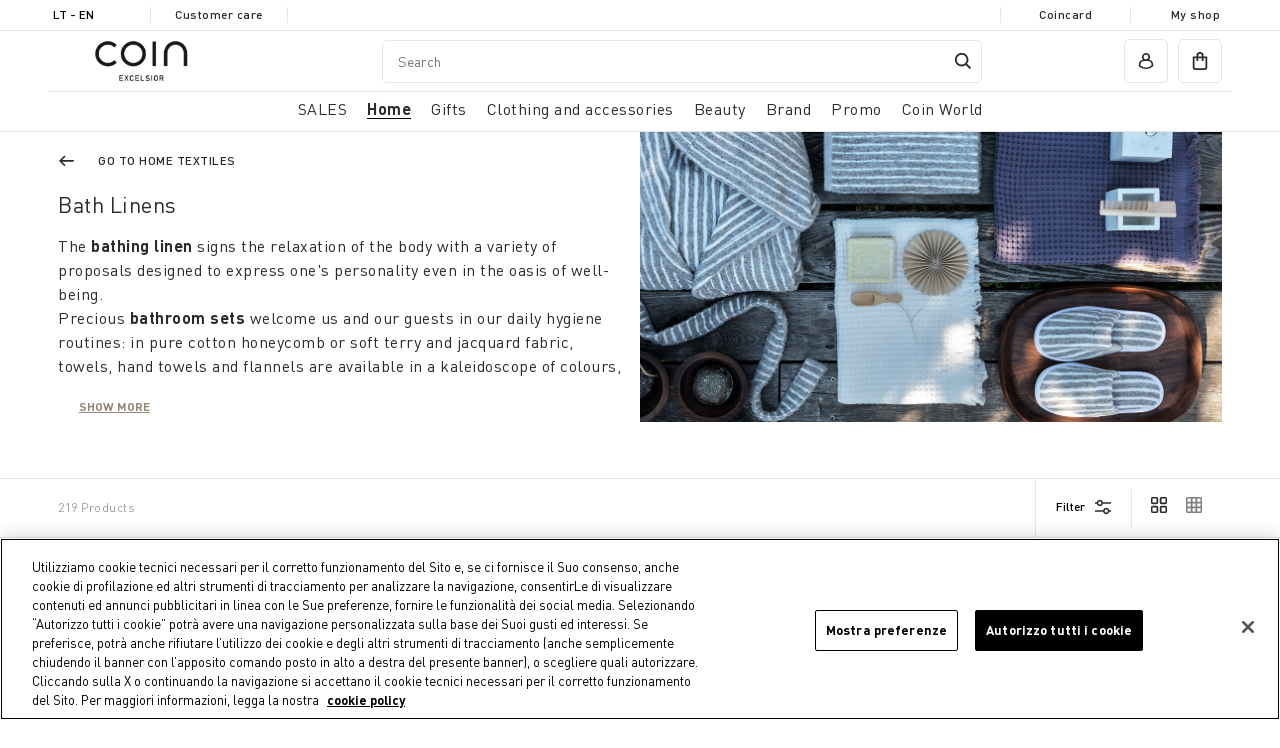

--- FILE ---
content_type: text/css
request_url: https://www.coin.it/on/demandware.static/Sites-coin_eu-Site/-/default/v1769083504043/css/experience/components/commerceAssets/productTile.css
body_size: 7882
content:
.product-tile-pd{font-family:"Helvetica Neue"}.product-tile-pd .product-tile-image{font-size:1em}.product-tile-pd .product-tile-image .quick-shop{background-color:#fff;color:#000;font-weight:600;box-shadow:0 0 0.25em rgba(0,0,0,0.4);position:relative;border-radius:0}.product-tile-pd .product-tile-image .product-tile-component-figure{width:100%}.product-tile-pd .product-tile-image .product-tile-component-image{width:100%}.product-tile-pd .product-tile-image .quick-shop{display:none}@media (min-width: 769px){.product-tile-pd .product-tile-body{font-size:1em;padding:0.625em 1em}}@media (max-width: 768.98px){.product-tile-pd .product-tile-body{font-size:0.75em;padding:0.3125em 0.5em}}.product-tile-pd .product-tile-body .product-name-link{color:#222}.product-tile-pd .product-tile-body .product-price{font-weight:700;color:#222}.product-tile-pd .product-tile-body .product-price .strike-through{text-decoration:line-through;color:#999}.product-tile-pd .product-tile-body .product-price .sales.reduced-price{color:#c00}.product-tile-pd .product-tile-body .product-ratings .rating-number{font-size:0.75em;font-weight:400;color:#444}@media (min-width: 769px){.product-tile-pd .product-tile-body .color-swatches{padding-top:0.3125em}}@media (max-width: 768.98px){.product-tile-pd .product-tile-body .color-swatches{padding-top:0.1875em}}.product-tile-pd .product-tile-body .color-swatches .product-tile-color-label{cursor:pointer;font-size:1em}@media (max-width: 991.98px){.product-tile-pd .product-tile-body .color-swatches .product-tile-color-label{font-size:0.9375em}}@media (max-width: 768.98px){.product-tile-pd .product-tile-body .color-swatches .product-tile-color-label{font-size:0.8125em}}.product-tile-pd .product-tile-body .color-swatches .swatches-ul{list-style:none;padding:0}.product-tile-pd .product-tile-body .color-swatches .swatches-ul .swatch-li{background-repeat:no-repeat;background-position:25%;margin-right:0.75em;display:inline-block}.product-tile-pd .product-tile-body .color-swatches .swatches-ul .swatch-li .swatch-button-li{border-radius:50%;width:1.25em;height:1.25em;border:0.1875em solid white;padding:0;box-shadow:0 0 0 0.125em #ccc;box-sizing:content-box}.product-tile-pd .product-tile-body .color-swatches .swatches-ul .swatch-li:nth-child(1) .swatch-button-li{box-shadow:0 0 0 0.125em #999}.product-tile-pd .product-tile-body .color-swatches .swatches-ul .more-swatches-li,.product-tile-pd .product-tile-body .color-swatches .swatches-ul .more-swatches-li-sm{display:inline-block}@media (max-width: 768.98px){.product-tile-pd .product-tile-body .color-swatches .swatches-ul .swatch-li:nth-child(4),.product-tile-pd .product-tile-body .color-swatches .swatches-ul .swatch-li:nth-child(5){display:none}.product-tile-pd .product-tile-body .color-swatches .swatches-ul .more-swatches-li{display:none}.product-tile-pd .product-tile-body .color-swatches .swatches-ul .more-swatches-li-sm{display:inline}}.product-tile-pd .product-tile-body .color-swatches .swatches-ul .more-swatches,.product-tile-pd .product-tile-body .color-swatches .swatches-ul .more-swatches-sm{font-size:1em;font-weight:300;color:#444;vertical-align:bottom}@media (min-width: 769px){.product-tile-pd .product-tile-body .color-swatches .swatches-ul .more-swatches-li{display:inline}.product-tile-pd .product-tile-body .color-swatches .swatches-ul .more-swatches-li-sm{display:none}}

/*# sourceMappingURL=[data-uri]*/
/*# sourceMappingURL=productTile.css.map*/

--- FILE ---
content_type: text/javascript
request_url: https://www.coin.it/on/demandware.static/Sites-coin_eu-Site/-/default/v1769083504043/js/component-DropDownComponent.chunk.js
body_size: 4080
content:
/*! For license information please see component-DropDownComponent.chunk.js.LICENSE.txt */
(window.webpackJsonp=window.webpackJsonp||[]).push([["component-DropDownComponent"],{"./assets/src/scripts/base/baseComponent.ts":function(e,t,n){"use strict";n.d(t,"a",(function(){return c}));var r=n("./node_modules/focus-trap/dist/focus-trap.esm.js"),o=n("./node_modules/bean/bean.js"),a=n.n(o),i=n("./assets/src/scripts/base/commonInterface.ts"),s=n("./assets/src/scripts/utilities/freeze.ts");class c extends i.a{constructor(e){super(),this._componentElement=e,this._componentElement.setAttribute("data-component-init","true"),this._checkMessages(),console.log(`%c[${this.COMPONENT_NAME}]%c initialized`,"color:orange;","color:white;")}get _el(){return this._componentElement}get _options(){const e={},t=Object.assign({},this._el.dataset);return Object.keys(t).filter((e=>e.includes("option"))).forEach((n=>{const r=c.cleanOptionKey(n);let o;o=t[n].includes("{")&&t[n].includes("}")?JSON.parse(t[n].replace(/'/g,'"')):c.convertType(t[n]),e[r]=o})),Object(s.a)(e)}get COMPONENT_NAME(){return this._el.getAttribute("data-component")}$log(e){console.log(`%c[${this.COMPONENT_NAME}]%c `,"color:orange;","color:white;",e)}static convertType(e){let t;switch(e){case"false":t=!1;break;case"true":t=!0;break;case"null":t=null;break;default:t=e}return t}static cleanOptionKey(e){const t=e.replace("option","");return`${t.charAt(0).toLocaleLowerCase()}${t.slice(1)}`}$on(e,t,n=this._el,r=null){n&&e&&t&&(r?a.a.on(n,e,r,(e=>{e&&e.stopPropagation(),t(e)})):a.a.on(n,e,(e=>{e&&e.stopPropagation(),t(e)})))}$one(e,t,n=this._el){a.a.one(n,e,t)}$off(e,t=this._el){a.a.off(t,e)}$fire(e,t=this._el){a.a.fire(t,e)}updateAriaAttributes(e){[...e.attributes].filter((e=>-1===e.nodeName.indexOf("has"))).filter((e=>e.nodeName.indexOf("aria")>-1&&("true"===e.nodeValue||"false"===e.nodeValue))).map((e=>e.nodeName)).forEach((t=>{e.setAttribute(t,"true"===e.getAttribute(t)?"false":"true")}))}initFocusTrap(e,t){const n=t||{};this.focusTrap=Object(r.a)(e,Object.assign({onActivate:function(){e.classList.add("trap","is-active")},onDeactivate:function(){e.classList.remove("is-active")}},n))}}},"./assets/src/scripts/components/DropDownComponent.ts":function(e,t,n){"use strict";n.r(t),n.d(t,"default",(function(){return o}));var r=n("./assets/src/scripts/base/baseComponent.ts");class o extends r.a{get Messages(){return{[this.CUSTOM_MESSAGES.DROP_DOWN.open]:this.closeDropdown}}get SELECTORS(){return{trigger:".js-dropdown-trigger",content:".js-dropdown-content"}}get CLASSES(){return{isOpen:"is-open",animate:"animate"}}constructor(e){super(e),this.handleClick(),this.initFocusTrap(this._el.querySelector(this.SELECTORS.content))}closeDropdown(e){e&&e.UUID===this._el.UUID||(this._el.classList.remove(this.CLASSES.animate),window.setTimeout((()=>{this._el.classList.remove(this.CLASSES.isOpen),this.isKeyboard&&this.focusTrap.deactivate(),this.handleEscapeKeydown(!0)}),0))}openDropdown(){this._el.classList.add(this.CLASSES.isOpen),window.setTimeout((()=>{this._el.classList.add(this.CLASSES.animate),this.handleEscapeKeydown(!1),this.EMIT(this.CUSTOM_MESSAGES.DROP_DOWN.open,{UUID:this._el.UUID}),this.isKeyboard&&this.focusTrap.activate()}),0)}toggleDropDownContent(e){if(e&&e.UUID===this._el.UUID)return;this._el.classList.contains(this.CLASSES.isOpen)?this.closeDropdown():this.openDropdown()}handleClick(){const e=this._el.querySelectorAll(this.SELECTORS.trigger);this.$on("click.dopdown",(e=>{this.toggleDropDownContent(),this.updateAriaAttributes(this._el)}),this._el,[...e])}handleEscapeKeydown(e){e?this.$off("keydown.dropdown"):this.$on("keydown.dropdown",(e=>{"Escape"==e.key&&this.toggleDropDownContent()}))}}},"./node_modules/focus-trap/dist/focus-trap.esm.js":function(e,t,n){"use strict";n.d(t,"a",(function(){return S}));var r,o=["input","select","textarea","a[href]","button","[tabindex]","audio[controls]","video[controls]",'[contenteditable]:not([contenteditable="false"])',"details>summary:first-of-type","details"],a=o.join(","),i="undefined"==typeof Element?function(){}:Element.prototype.matches||Element.prototype.msMatchesSelector||Element.prototype.webkitMatchesSelector,s=function(e,t,n){var r=Array.prototype.slice.apply(e.querySelectorAll(a));return t&&i.call(e,a)&&r.unshift(e),r=r.filter(n)},c=function(e){var t=parseInt(e.getAttribute("tabindex"),10);return isNaN(t)?function(e){return"true"===e.contentEditable}(e)?0:"AUDIO"!==e.nodeName&&"VIDEO"!==e.nodeName&&"DETAILS"!==e.nodeName||null!==e.getAttribute("tabindex")?e.tabIndex:0:t},u=function(e,t){return e.tabIndex===t.tabIndex?e.documentOrder-t.documentOrder:e.tabIndex-t.tabIndex},l=function(e){return"INPUT"===e.tagName},d=function(e){return function(e){return l(e)&&"radio"===e.type}(e)&&!function(e){if(!e.name)return!0;var t,n=e.form||e.ownerDocument,r=function(e){return n.querySelectorAll('input[type="radio"][name="'+e+'"]')};if("undefined"!=typeof window&&void 0!==window.CSS&&"function"==typeof window.CSS.escape)t=r(window.CSS.escape(e.name));else try{t=r(e.name)}catch(e){return console.error("Looks like you have a radio button with a name attribute containing invalid CSS selector characters and need the CSS.escape polyfill: %s",e.message),!1}var o=function(e,t){for(var n=0;n<e.length;n++)if(e[n].checked&&e[n].form===t)return e[n]}(t,e.form);return!o||o===e}(e)},f=function(e,t){return!(t.disabled||function(e){return l(e)&&"hidden"===e.type}(t)||function(e,t){if("hidden"===getComputedStyle(e).visibility)return!0;var n=i.call(e,"details>summary:first-of-type")?e.parentElement:e;if(i.call(n,"details:not([open]) *"))return!0;if(t&&"full"!==t){if("non-zero-area"===t){var r=e.getBoundingClientRect(),o=r.width,a=r.height;return 0===o&&0===a}}else for(;e;){if("none"===getComputedStyle(e).display)return!0;e=e.parentElement}return!1}(t,e.displayCheck)||function(e){return"DETAILS"===e.tagName&&Array.prototype.slice.apply(e.children).some((function(e){return"SUMMARY"===e.tagName}))}(t)||function(e){if(l(e)||"SELECT"===e.tagName||"TEXTAREA"===e.tagName||"BUTTON"===e.tagName)for(var t=e.parentElement;t;){if("FIELDSET"===t.tagName&&t.disabled){for(var n=0;n<t.children.length;n++){var r=t.children.item(n);if("LEGEND"===r.tagName)return!r.contains(e)}return!0}t=t.parentElement}return!1}(t))},p=function(e,t){return!(!f(e,t)||d(t)||c(t)<0)},b=o.concat("iframe").join(","),v=function(e,t){if(t=t||{},!e)throw new Error("No node provided");return!1!==i.call(e,b)&&f(t,e)};function h(e,t,n){return t in e?Object.defineProperty(e,t,{value:n,enumerable:!0,configurable:!0,writable:!0}):e[t]=n,e}function m(e,t){var n=Object.keys(e);if(Object.getOwnPropertySymbols){var r=Object.getOwnPropertySymbols(e);t&&(r=r.filter((function(t){return Object.getOwnPropertyDescriptor(e,t).enumerable}))),n.push.apply(n,r)}return n}var g,y=(g=[],{activateTrap:function(e){if(g.length>0){var t=g[g.length-1];t!==e&&t.pause()}var n=g.indexOf(e);-1===n||g.splice(n,1),g.push(e)},deactivateTrap:function(e){var t=g.indexOf(e);-1!==t&&g.splice(t,1),g.length>0&&g[g.length-1].unpause()}}),E=function(e){return setTimeout(e,0)},w=function(e,t){var n=-1;return e.every((function(e,r){return!t(e)||(n=r,!1)})),n},O=function(e){for(var t=arguments.length,n=new Array(t>1?t-1:0),r=1;r<t;r++)n[r-1]=arguments[r];return"function"==typeof e?e.apply(void 0,n):e},S=function(e,t){var n,o=document,a=function(e){for(var t=1;t<arguments.length;t++){var n=null!=arguments[t]?arguments[t]:{};t%2?m(Object(n),!0).forEach((function(t){h(e,t,n[t])})):Object.getOwnPropertyDescriptors?Object.defineProperties(e,Object.getOwnPropertyDescriptors(n)):m(Object(n)).forEach((function(t){Object.defineProperty(e,t,Object.getOwnPropertyDescriptor(n,t))}))}return e}({returnFocusOnDeactivate:!0,escapeDeactivates:!0,delayInitialFocus:!0},t),i={containers:[],tabbableGroups:[],nodeFocusedBeforeActivation:null,mostRecentlyFocusedNode:null,active:!1,paused:!1},l=function(e){return i.containers.some((function(t){return t.contains(e)}))},d=function(e){var t=a[e];if(!t)return null;var n=t;if("string"==typeof t&&!(n=o.querySelector(t)))throw new Error("`".concat(e,"` refers to no known node"));if("function"==typeof t&&!(n=t()))throw new Error("`".concat(e,"` did not return a node"));return n},f=function(){var e;if(null!==d("initialFocus"))e=d("initialFocus");else if(l(o.activeElement))e=o.activeElement;else{var t=i.tabbableGroups[0];e=t&&t.firstTabbableNode||d("fallbackFocus")}if(!e)throw new Error("Your focus-trap needs to have at least one focusable element");return e},b=function(){if(i.tabbableGroups=i.containers.map((function(e){var t,n,r,o=(n=[],r=[],s(e,(t=t||{}).includeContainer,p.bind(null,t)).forEach((function(e,t){var o=c(e);0===o?n.push(e):r.push({documentOrder:t,tabIndex:o,node:e})})),r.sort(u).map((function(e){return e.node})).concat(n));if(o.length>0)return{container:e,firstTabbableNode:o[0],lastTabbableNode:o[o.length-1]}})).filter((function(e){return!!e})),i.tabbableGroups.length<=0&&!d("fallbackFocus"))throw new Error("Your focus-trap must have at least one container with at least one tabbable node in it at all times")},g=function e(t){t!==o.activeElement&&(t&&t.focus?(t.focus({preventScroll:!!a.preventScroll}),i.mostRecentlyFocusedNode=t,function(e){return e.tagName&&"input"===e.tagName.toLowerCase()&&"function"==typeof e.select}(t)&&t.select()):e(f()))},S=function(e){l(e.target)||(O(a.clickOutsideDeactivates,e)?n.deactivate({returnFocus:a.returnFocusOnDeactivate&&!v(e.target)}):O(a.allowOutsideClick,e)||e.preventDefault())},D=function(e){var t=l(e.target);t||e.target instanceof Document?t&&(i.mostRecentlyFocusedNode=e.target):(e.stopImmediatePropagation(),g(i.mostRecentlyFocusedNode||f()))},N=function(e){if(!1!==a.escapeDeactivates&&function(e){return"Escape"===e.key||"Esc"===e.key||27===e.keyCode}(e))return e.preventDefault(),void n.deactivate();(function(e){return"Tab"===e.key||9===e.keyCode})(e)&&function(e){b();var t=null;if(i.tabbableGroups.length>0)if(w(i.tabbableGroups,(function(t){return t.container.contains(e.target)}))<0)t=e.shiftKey?i.tabbableGroups[i.tabbableGroups.length-1].lastTabbableNode:i.tabbableGroups[0].firstTabbableNode;else if(e.shiftKey){var n=w(i.tabbableGroups,(function(t){var n=t.firstTabbableNode;return e.target===n}));if(n>=0){var r=0===n?i.tabbableGroups.length-1:n-1;t=i.tabbableGroups[r].lastTabbableNode}}else{var o=w(i.tabbableGroups,(function(t){var n=t.lastTabbableNode;return e.target===n}));if(o>=0){var a=o===i.tabbableGroups.length-1?0:o+1;t=i.tabbableGroups[a].firstTabbableNode}}else t=d("fallbackFocus");t&&(e.preventDefault(),g(t))}(e)},T=function(e){O(a.clickOutsideDeactivates,e)||l(e.target)||O(a.allowOutsideClick,e)||(e.preventDefault(),e.stopImmediatePropagation())},C=function(){if(i.active)return y.activateTrap(n),r=a.delayInitialFocus?E((function(){g(f())})):g(f()),o.addEventListener("focusin",D,!0),o.addEventListener("mousedown",S,{capture:!0,passive:!1}),o.addEventListener("touchstart",S,{capture:!0,passive:!1}),o.addEventListener("click",T,{capture:!0,passive:!1}),o.addEventListener("keydown",N,{capture:!0,passive:!1}),n},A=function(){if(i.active)return o.removeEventListener("focusin",D,!0),o.removeEventListener("mousedown",S,!0),o.removeEventListener("touchstart",S,!0),o.removeEventListener("click",T,!0),o.removeEventListener("keydown",N,!0),n};return(n={activate:function(e){if(i.active)return this;b(),i.active=!0,i.paused=!1,i.nodeFocusedBeforeActivation=o.activeElement;var t=e&&e.onActivate?e.onActivate:a.onActivate;return t&&t(),C(),this},deactivate:function(e){if(!i.active)return this;clearTimeout(r),A(),i.active=!1,i.paused=!1,y.deactivateTrap(n);var t=e&&void 0!==e.onDeactivate?e.onDeactivate:a.onDeactivate;return t&&t(),(e&&void 0!==e.returnFocus?e.returnFocus:a.returnFocusOnDeactivate)&&E((function(){var e;g((e=i.nodeFocusedBeforeActivation,d("setReturnFocus")||e))})),this},pause:function(){return i.paused||!i.active||(i.paused=!0,A()),this},unpause:function(){return i.paused&&i.active?(i.paused=!1,b(),C(),this):this},updateContainerElements:function(e){var t=[].concat(e).filter(Boolean);return i.containers=t.map((function(e){return"string"==typeof e?o.querySelector(e):e})),i.active&&b(),this}}).updateContainerElements(e),n}}}]);
//# sourceMappingURL=../css/component-DropDownComponent.css.map
//# sourceMappingURL=component-DropDownComponent.chunk.js.map